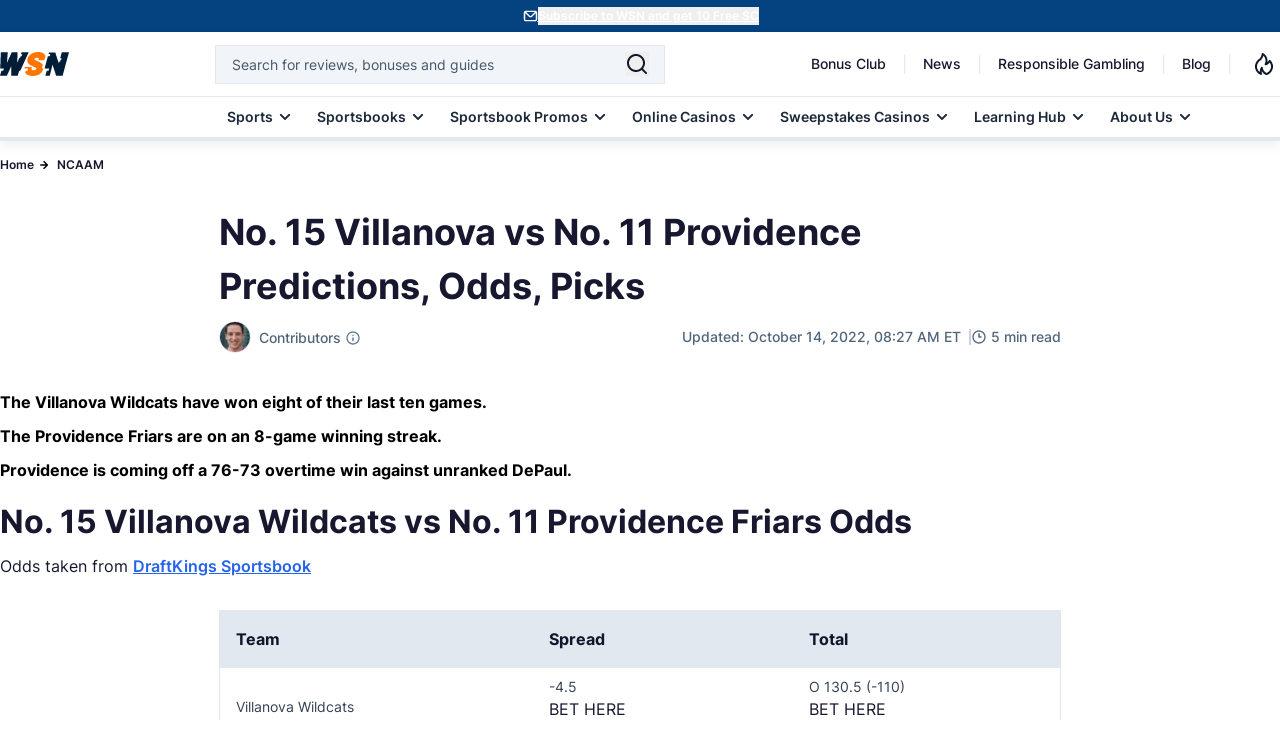

--- FILE ---
content_type: text/css
request_url: https://www.wsn.com/css/modules/content.css?id=4098eb19735c57f6cb063bde51213d0f
body_size: 548
content:
.content-module p:has(.rating-shortcode){display:inline-flex}.content-module .rating-shortcode strong{align-items:center!important;display:inline-flex!important}.content-module a,.hover-text{text-decoration-line:underline}.content-module a,.content-module a:hover,.hover-text,.hover-text a:hover{--tw-text-opacity:1;color:rgb(37 99 235/var(--tw-text-opacity))}.content-image--float-right{float:right;margin-left:16px}.content-image--float-left{float:left;margin-right:16px}.content-module .pullquote,.content-module blockquote,.content-module h1:not(:has(iframe)),.content-module h2:not(:has(iframe)),.content-module h3:not(:has(iframe)),.content-module h4:not(:has(iframe)),.content-module h5:not(:has(iframe)),.content-module h6:not(:has(iframe)),.content-module ol,.content-module p:not(:has(iframe)):not(:has(img)),.content-module strong,.content-module ul{margin-left:auto;margin-right:auto;width:100%}@media (min-width:768px){.content-module .pullquote,.content-module blockquote,.content-module h1:not(:has(iframe)),.content-module h2:not(:has(iframe)),.content-module h3:not(:has(iframe)),.content-module h4:not(:has(iframe)),.content-module h5:not(:has(iframe)),.content-module h6:not(:has(iframe)),.content-module ol,.content-module p:not(:has(iframe)):not(:has(img)),.content-module strong,.content-module ul{max-width:736px}}@media (min-width:1025px){.content-module .pullquote,.content-module blockquote,.content-module h1:not(:has(iframe)),.content-module h2:not(:has(iframe)),.content-module h3:not(:has(iframe)),.content-module h4:not(:has(iframe)),.content-module h5:not(:has(iframe)),.content-module h6:not(:has(iframe)),.content-module ol,.content-module p:not(:has(iframe)):not(:has(img)),.content-module strong,.content-module ul{width:624px}}.content-module ol li p{width:100%}@media (min-width:1025px){.content-module ol li p{width:593px}}.content-module iframe,.content-module p:has(a img),.content-module p:has(img){display:flex}@media (min-width:768px){.content-module iframe,.content-module p:has(a img),.content-module p:has(img){align-items:center;justify-content:center}}@media (min-width:1025px){.content-module iframe,.content-module p:has(a img),.content-module p:has(img){margin-left:auto;margin-right:auto;width:842px}.content-module p:has(a img),.content-module p:has(img){max-width:842px}}.content-module p .square-button{width:auto!important}@media (min-width:768px){.content-module div{align-items:center}}.content-module table{margin-left:auto;margin-right:auto;width:100%}@media (min-width:1025px){.content-module table{min-width:842px;width:842px!important}}.content-module h2 iframe,.content-module iframe{margin-left:auto;margin-right:auto;width:100%}@media (min-width:1025px){.content-module h2 iframe,.content-module iframe{min-width:842px;width:842px}}.content-module .square-button{width:auto}.content-module .pullquote:before{content:url(/images/pullquote-one.svg)}.content-module .pullquote:after{content:url(/images/pullquote-two.svg)}.content-module .pullquote{border:unset;display:flex!important}.content-module .pullquote p{font-size:32px;font-style:normal;font-weight:700;line-height:54px;padding:20px}.content-module a.square-button{align-items:center;background-color:#f57200;color:#0f172a;display:inline-flex;font-size:14px;font-weight:600;justify-content:center;line-height:24px;padding:10px 22px;text-decoration:none;transition:background-color .3s ease}.content-module a.square-button:hover{background-color:#f18f3c}.content-module a.square-button:active{background-color:#ff7500}.content-module img.cta-icon{align-items:center;left:7px;position:relative;top:1px;width:12px!important}.content-module blockquote{border-left:6px solid #ff7500;margin-bottom:32px;padding-left:32px}.content-module blockquote p{font-size:18px;font-weight:700;line-height:26px;margin-bottom:0}.content-module blockquote p a{--tw-text-opacity:1;color:rgb(37 99 235/var(--tw-text-opacity));font-size:16px;font-weight:500;line-height:24px;text-decoration:underline}.content-module ul li p{background-image:url(/images/vector.svg);background-position-x:0;background-position-y:4.3px;background-repeat:no-repeat;padding-left:1.5rem}.content-module ul li{padding-left:0}.content-module ul li:not(:has(>p)){background-image:url(/images/vector.svg);background-position-y:.54rem;background-repeat:no-repeat;margin-top:.5rem;padding-left:1.5rem}.content-module .text-disclaimer p{color:#1e293b;line-height:26px;margin-bottom:0}.content-module .text-disclaimer a{font-weight:500}.content-module ul li:last-child{padding-bottom:1rem!important}.content-module p{margin-bottom:1rem}@media (max-width:768px){.content-module .pullquote p{font-size:20px;line-height:30px}}


--- FILE ---
content_type: image/svg+xml
request_url: https://www.wsn.com/images/logo-wsn.svg
body_size: 1629
content:
<svg width="69" height="24" viewBox="0 0 69 24" fill="none" xmlns="http://www.w3.org/2000/svg">
    <path fill-rule="evenodd" clip-rule="evenodd" d="M27.0351 3.84914C27.619 2.55891 28.156 1.37245 28.6111 0.367383L21.6586 0.338867C21.4284 0.866552 21.2091 1.39605 20.9916 1.92128C20.9495 2.02305 20.9074 2.12465 20.8653 2.22605H22.3455L21.4719 4.36729H20.6943L20.1006 5.81119H19.3592C18.8822 6.92794 18.4129 8.04211 17.9431 9.15734C17.7466 9.62385 17.55 10.0905 17.3528 10.5577L17.2102 10.5214C17.2835 8.72264 17.3523 6.92168 17.4215 5.11301C17.482 3.53049 17.5427 1.94207 17.6068 0.344053H11.7146C10.192 3.70539 8.66862 7.06932 7.14435 10.4358L6.99659 10.397C7.11188 8.88292 7.2245 7.36836 7.33735 5.85059C7.47318 4.02385 7.60936 2.19248 7.75095 0.351829H0.891748L0.401806 10.0574V10.6277C0.418675 11.569 0.371875 12.5135 0.324983 13.46C0.299815 13.968 0.274621 14.4765 0.259229 14.9853C0.250737 15.2723 0.253372 15.5638 0.2562 15.8765C0.257688 16.0411 0.259229 16.2115 0.259229 16.3903H3.91954C3.75362 16.9434 3.59922 17.4504 3.44481 17.9574C3.36764 18.2108 3.29046 18.4642 3.21185 18.7234H1.46724C0.97211 20.3747 0.495127 21.9715 0 23.6487H6.90327C8.31693 20.5691 9.73232 17.4972 11.1494 14.4332C11.1588 14.437 11.1683 14.4408 11.178 14.4447C11.2143 14.4593 11.2532 14.4749 11.292 14.4954L11.1702 18.7649V23.6669H17.6976C18.2005 22.0061 18.6956 20.3643 19.1829 18.7415L20.2795 18.6715C20.3312 18.5937 20.3788 18.5133 20.4221 18.4305C22.1074 14.7377 24.8886 8.5922 27.0351 3.84914ZM62.6297 23.6487L68.9549 0.367381L61.7613 0.375158C61.2966 2.25637 60.779 4.12313 60.264 5.98009L60.2059 6.18967L61.642 6.213L61.2584 7.78652H60.6414L60.1748 9.48706H59.309C59.1612 10.0392 59.0186 10.5966 58.8813 11.1461H58.7153L55.2365 0.393306H48.9787L48.538 2.00312H50.3526L49.7149 4.26878H47.9003C46.7753 8.39311 45.0903 14.5705 44.6392 16.4085H49.2379L48.5251 18.7415H46.7856C46.5162 19.6514 46.2476 20.5463 45.9776 21.4458C45.7592 22.1736 45.5398 22.9044 45.3184 23.6487H49.7693C50.2476 21.7356 50.7209 19.8347 51.1925 17.9403C51.6181 16.2307 52.0424 14.5265 52.4679 12.8233H52.6105C53.7857 16.4439 54.9557 20.0524 56.1205 23.6487H62.6297Z" fill="#021D38"/>
    <path d="M31.3824 23.9261C29.6585 23.7472 27.9113 23.2495 26.5296 22.1685C26.203 21.902 25.9058 21.6013 25.643 21.2716C25.4927 21.0824 25.3631 20.875 25.1894 20.6287C25.3734 20.0143 25.5575 19.3948 25.7597 18.726H27.4939C27.7272 17.9483 27.9476 17.2173 28.199 16.3929H24.5361L24.8135 15.0631H31.7194C31.7159 15.2235 31.7038 15.3836 31.6831 15.5426C31.6338 15.8226 31.5457 16.1 31.5068 16.3825C31.3409 17.6243 31.6986 18.1116 32.9507 18.1971C33.6214 18.2564 34.2971 18.2188 34.9571 18.0857C35.3843 17.9555 35.7604 17.6955 36.0329 17.3417C36.5229 16.7273 36.3829 16.0741 35.6959 15.6904C35.0582 15.3301 34.3609 15.076 33.6973 14.7546C32.4297 14.1428 31.105 13.6244 29.9151 12.8726C28.2327 11.802 27.2321 10.2336 27.3358 8.14684C27.4001 6.66248 27.9369 5.23747 28.8679 4.07954C30.7784 1.65316 33.3681 0.551431 36.3285 0.149627C38.1431 -0.109602 39.9577 -0.0603483 41.736 0.522917C43.2032 1.01027 44.4112 1.83721 45.1578 3.24223C45.2824 3.45204 45.359 3.68678 45.3823 3.92966C45.4056 4.17255 45.375 4.41758 45.2926 4.64725C44.9064 5.8086 44.5771 6.98031 44.2168 8.18314H38.5138C38.5708 7.8591 38.6175 7.56876 38.6693 7.28101C38.8326 6.38149 38.493 5.89673 37.5883 5.80341C36.7712 5.68439 35.9373 5.82685 35.206 6.2104C34.7923 6.46229 34.4936 6.86611 34.3739 7.33545C34.3534 7.38053 34.3497 7.43143 34.3635 7.47897C34.3773 7.52652 34.4076 7.56756 34.4491 7.59468C34.9033 7.97965 35.4208 8.2831 35.9785 8.49162C36.5747 8.75085 37.1684 8.99711 37.7698 9.23819C39.1463 9.79035 40.4735 10.4281 41.5649 11.4546C42.0211 11.8849 42.3996 12.3956 42.8092 12.8648L41.8008 16.3203L43.2654 16.424C43.211 16.7247 43.1799 16.9788 43.1177 17.225C42.34 20.2917 40.3258 22.2074 37.4146 23.2314C35.4899 23.8984 33.4423 24.1356 31.4161 23.9261H31.3824Z" fill="#FF7500"/>
</svg>
